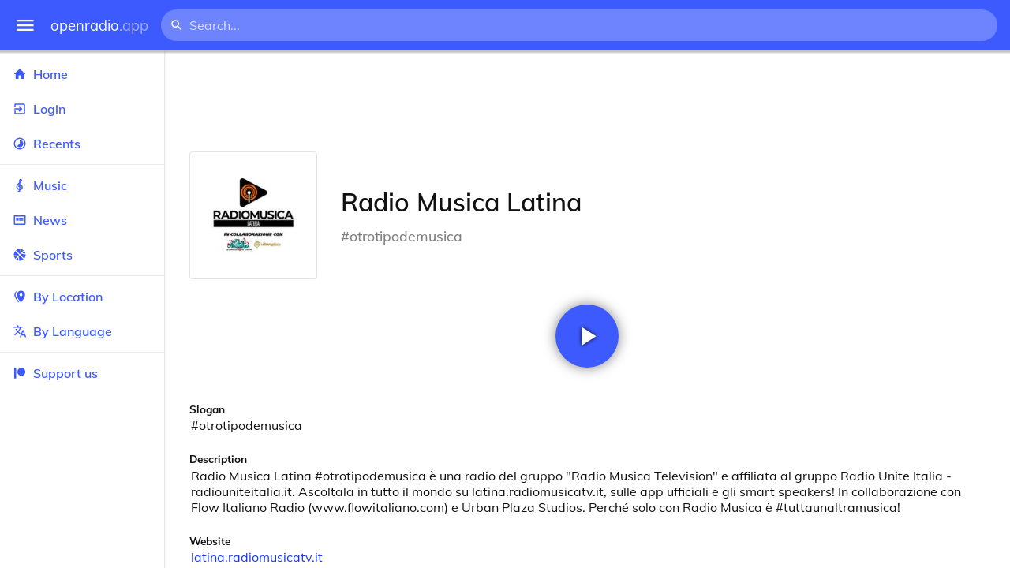

--- FILE ---
content_type: text/html
request_url: https://openradio.app/station/radio-musica-latina-17q0hjob
body_size: 12431
content:
<!DOCTYPE html>
<html lang="en">
<head>
	<meta charset="utf-8" />
	<meta name="viewport" content="width=device-width, initial-scale=1" />
	<meta name="theme-color" content="#333333">

	<link rel="icon" type="image/png" href="/static/icons/v2/favicon-32x32.png">
	<link rel="manifest" href="/manifest.json" crossorigin="use-credentials">

	<link rel="apple-touch-icon" sizes="57x57" href="/static/icons/v2/apple-icon-57x57.png">
	<link rel="apple-touch-icon" sizes="60x60" href="/static/icons/v2/apple-icon-60x60.png">
	<link rel="apple-touch-icon" sizes="72x72" href="/static/icons/v2/apple-icon-72x72.png">
	<link rel="apple-touch-icon" sizes="76x76" href="/static/icons/v2/apple-icon-76x76.png">
	<link rel="apple-touch-icon" sizes="114x114" href="/static/icons/v2/apple-icon-114x114.png">
	<link rel="apple-touch-icon" sizes="120x120" href="/static/icons/v2/apple-icon-120x120.png">
	<link rel="apple-touch-icon" sizes="144x144" href="/static/icons/v2/apple-icon-144x144.png">
	<link rel="apple-touch-icon" sizes="152x152" href="/static/icons/v2/apple-icon-152x152.png">
	<link rel="apple-touch-icon" sizes="180x180" href="/static/icons/v2/apple-icon-180x180.png">
	<link rel="icon" type="image/png" sizes="512x512" href="/static/icons/v2/android-icon-512x512.png">
	<link rel="icon" type="image/png" sizes="256x256" href="/static/icons/v2/android-icon-256x256.png">
	<link rel="icon" type="image/png" sizes="192x192" href="/static/icons/v2/android-icon-192x192.png">
	<link rel="icon" type="image/png" sizes="96x96" href="/static/icons/v2/favicon-96x96.png">
	<link rel="icon" type="image/png" sizes="32x32" href="/static/icons/v2/favicon-32x32.png">
	<link rel="icon" type="image/png" sizes="16x16" href="/static/icons/v2/favicon-16x16.png">
	<meta name="msapplication-TileImage" content="/static/icons/v2/ms-icon-144x144.png">
	<meta name="msapplication-TileColor" content="#ffffff">
	<meta name="theme-color" content="#3D5AFE">

	<title>Radio Musica Latina | Milan, Lombardy, Italy</title><link rel="alternate" hreflang="af" href="https://openradio.app/station/radio-musica-latina-17q0hjob?lang=af" data-svelte="svelte-raufas"><link rel="alternate" hreflang="am" href="https://openradio.app/station/radio-musica-latina-17q0hjob?lang=am" data-svelte="svelte-raufas"><link rel="alternate" hreflang="ar" href="https://openradio.app/station/radio-musica-latina-17q0hjob?lang=ar" data-svelte="svelte-raufas"><link rel="alternate" hreflang="az" href="https://openradio.app/station/radio-musica-latina-17q0hjob?lang=az" data-svelte="svelte-raufas"><link rel="alternate" hreflang="be" href="https://openradio.app/station/radio-musica-latina-17q0hjob?lang=be" data-svelte="svelte-raufas"><link rel="alternate" hreflang="bg" href="https://openradio.app/station/radio-musica-latina-17q0hjob?lang=bg" data-svelte="svelte-raufas"><link rel="alternate" hreflang="bn" href="https://openradio.app/station/radio-musica-latina-17q0hjob?lang=bn" data-svelte="svelte-raufas"><link rel="alternate" hreflang="bs" href="https://openradio.app/station/radio-musica-latina-17q0hjob?lang=bs" data-svelte="svelte-raufas"><link rel="alternate" hreflang="ca" href="https://openradio.app/station/radio-musica-latina-17q0hjob?lang=ca" data-svelte="svelte-raufas"><link rel="alternate" hreflang="ceb" href="https://openradio.app/station/radio-musica-latina-17q0hjob?lang=ceb" data-svelte="svelte-raufas"><link rel="alternate" hreflang="co" href="https://openradio.app/station/radio-musica-latina-17q0hjob?lang=co" data-svelte="svelte-raufas"><link rel="alternate" hreflang="cs" href="https://openradio.app/station/radio-musica-latina-17q0hjob?lang=cs" data-svelte="svelte-raufas"><link rel="alternate" hreflang="cy" href="https://openradio.app/station/radio-musica-latina-17q0hjob?lang=cy" data-svelte="svelte-raufas"><link rel="alternate" hreflang="da" href="https://openradio.app/station/radio-musica-latina-17q0hjob?lang=da" data-svelte="svelte-raufas"><link rel="alternate" hreflang="de" href="https://openradio.app/station/radio-musica-latina-17q0hjob?lang=de" data-svelte="svelte-raufas"><link rel="alternate" hreflang="el" href="https://openradio.app/station/radio-musica-latina-17q0hjob?lang=el" data-svelte="svelte-raufas"><link rel="alternate" hreflang="en" href="https://openradio.app/station/radio-musica-latina-17q0hjob?lang=en" data-svelte="svelte-raufas"><link rel="alternate" hreflang="eo" href="https://openradio.app/station/radio-musica-latina-17q0hjob?lang=eo" data-svelte="svelte-raufas"><link rel="alternate" hreflang="es" href="https://openradio.app/station/radio-musica-latina-17q0hjob?lang=es" data-svelte="svelte-raufas"><link rel="alternate" hreflang="et" href="https://openradio.app/station/radio-musica-latina-17q0hjob?lang=et" data-svelte="svelte-raufas"><link rel="alternate" hreflang="eu" href="https://openradio.app/station/radio-musica-latina-17q0hjob?lang=eu" data-svelte="svelte-raufas"><link rel="alternate" hreflang="fa" href="https://openradio.app/station/radio-musica-latina-17q0hjob?lang=fa" data-svelte="svelte-raufas"><link rel="alternate" hreflang="fi" href="https://openradio.app/station/radio-musica-latina-17q0hjob?lang=fi" data-svelte="svelte-raufas"><link rel="alternate" hreflang="fr" href="https://openradio.app/station/radio-musica-latina-17q0hjob?lang=fr" data-svelte="svelte-raufas"><link rel="alternate" hreflang="fy" href="https://openradio.app/station/radio-musica-latina-17q0hjob?lang=fy" data-svelte="svelte-raufas"><link rel="alternate" hreflang="ga" href="https://openradio.app/station/radio-musica-latina-17q0hjob?lang=ga" data-svelte="svelte-raufas"><link rel="alternate" hreflang="gd" href="https://openradio.app/station/radio-musica-latina-17q0hjob?lang=gd" data-svelte="svelte-raufas"><link rel="alternate" hreflang="gl" href="https://openradio.app/station/radio-musica-latina-17q0hjob?lang=gl" data-svelte="svelte-raufas"><link rel="alternate" hreflang="gu" href="https://openradio.app/station/radio-musica-latina-17q0hjob?lang=gu" data-svelte="svelte-raufas"><link rel="alternate" hreflang="ha" href="https://openradio.app/station/radio-musica-latina-17q0hjob?lang=ha" data-svelte="svelte-raufas"><link rel="alternate" hreflang="haw" href="https://openradio.app/station/radio-musica-latina-17q0hjob?lang=haw" data-svelte="svelte-raufas"><link rel="alternate" hreflang="he" href="https://openradio.app/station/radio-musica-latina-17q0hjob?lang=he" data-svelte="svelte-raufas"><link rel="alternate" hreflang="hi" href="https://openradio.app/station/radio-musica-latina-17q0hjob?lang=hi" data-svelte="svelte-raufas"><link rel="alternate" hreflang="hmn" href="https://openradio.app/station/radio-musica-latina-17q0hjob?lang=hmn" data-svelte="svelte-raufas"><link rel="alternate" hreflang="hr" href="https://openradio.app/station/radio-musica-latina-17q0hjob?lang=hr" data-svelte="svelte-raufas"><link rel="alternate" hreflang="ht" href="https://openradio.app/station/radio-musica-latina-17q0hjob?lang=ht" data-svelte="svelte-raufas"><link rel="alternate" hreflang="hu" href="https://openradio.app/station/radio-musica-latina-17q0hjob?lang=hu" data-svelte="svelte-raufas"><link rel="alternate" hreflang="hy" href="https://openradio.app/station/radio-musica-latina-17q0hjob?lang=hy" data-svelte="svelte-raufas"><link rel="alternate" hreflang="id" href="https://openradio.app/station/radio-musica-latina-17q0hjob?lang=id" data-svelte="svelte-raufas"><link rel="alternate" hreflang="ig" href="https://openradio.app/station/radio-musica-latina-17q0hjob?lang=ig" data-svelte="svelte-raufas"><link rel="alternate" hreflang="is" href="https://openradio.app/station/radio-musica-latina-17q0hjob?lang=is" data-svelte="svelte-raufas"><link rel="alternate" hreflang="it" href="https://openradio.app/station/radio-musica-latina-17q0hjob?lang=it" data-svelte="svelte-raufas"><link rel="alternate" hreflang="iw" href="https://openradio.app/station/radio-musica-latina-17q0hjob?lang=iw" data-svelte="svelte-raufas"><link rel="alternate" hreflang="ja" href="https://openradio.app/station/radio-musica-latina-17q0hjob?lang=ja" data-svelte="svelte-raufas"><link rel="alternate" hreflang="jw" href="https://openradio.app/station/radio-musica-latina-17q0hjob?lang=jw" data-svelte="svelte-raufas"><link rel="alternate" hreflang="ka" href="https://openradio.app/station/radio-musica-latina-17q0hjob?lang=ka" data-svelte="svelte-raufas"><link rel="alternate" hreflang="kk" href="https://openradio.app/station/radio-musica-latina-17q0hjob?lang=kk" data-svelte="svelte-raufas"><link rel="alternate" hreflang="km" href="https://openradio.app/station/radio-musica-latina-17q0hjob?lang=km" data-svelte="svelte-raufas"><link rel="alternate" hreflang="kn" href="https://openradio.app/station/radio-musica-latina-17q0hjob?lang=kn" data-svelte="svelte-raufas"><link rel="alternate" hreflang="ko" href="https://openradio.app/station/radio-musica-latina-17q0hjob?lang=ko" data-svelte="svelte-raufas"><link rel="alternate" hreflang="ku" href="https://openradio.app/station/radio-musica-latina-17q0hjob?lang=ku" data-svelte="svelte-raufas"><link rel="alternate" hreflang="ky" href="https://openradio.app/station/radio-musica-latina-17q0hjob?lang=ky" data-svelte="svelte-raufas"><link rel="alternate" hreflang="la" href="https://openradio.app/station/radio-musica-latina-17q0hjob?lang=la" data-svelte="svelte-raufas"><link rel="alternate" hreflang="lb" href="https://openradio.app/station/radio-musica-latina-17q0hjob?lang=lb" data-svelte="svelte-raufas"><link rel="alternate" hreflang="lo" href="https://openradio.app/station/radio-musica-latina-17q0hjob?lang=lo" data-svelte="svelte-raufas"><link rel="alternate" hreflang="lt" href="https://openradio.app/station/radio-musica-latina-17q0hjob?lang=lt" data-svelte="svelte-raufas"><link rel="alternate" hreflang="lv" href="https://openradio.app/station/radio-musica-latina-17q0hjob?lang=lv" data-svelte="svelte-raufas"><link rel="alternate" hreflang="mg" href="https://openradio.app/station/radio-musica-latina-17q0hjob?lang=mg" data-svelte="svelte-raufas"><link rel="alternate" hreflang="mi" href="https://openradio.app/station/radio-musica-latina-17q0hjob?lang=mi" data-svelte="svelte-raufas"><link rel="alternate" hreflang="mk" href="https://openradio.app/station/radio-musica-latina-17q0hjob?lang=mk" data-svelte="svelte-raufas"><link rel="alternate" hreflang="ml" href="https://openradio.app/station/radio-musica-latina-17q0hjob?lang=ml" data-svelte="svelte-raufas"><link rel="alternate" hreflang="mn" href="https://openradio.app/station/radio-musica-latina-17q0hjob?lang=mn" data-svelte="svelte-raufas"><link rel="alternate" hreflang="mr" href="https://openradio.app/station/radio-musica-latina-17q0hjob?lang=mr" data-svelte="svelte-raufas"><link rel="alternate" hreflang="ms" href="https://openradio.app/station/radio-musica-latina-17q0hjob?lang=ms" data-svelte="svelte-raufas"><link rel="alternate" hreflang="mt" href="https://openradio.app/station/radio-musica-latina-17q0hjob?lang=mt" data-svelte="svelte-raufas"><link rel="alternate" hreflang="my" href="https://openradio.app/station/radio-musica-latina-17q0hjob?lang=my" data-svelte="svelte-raufas"><link rel="alternate" hreflang="ne" href="https://openradio.app/station/radio-musica-latina-17q0hjob?lang=ne" data-svelte="svelte-raufas"><link rel="alternate" hreflang="nl" href="https://openradio.app/station/radio-musica-latina-17q0hjob?lang=nl" data-svelte="svelte-raufas"><link rel="alternate" hreflang="no" href="https://openradio.app/station/radio-musica-latina-17q0hjob?lang=no" data-svelte="svelte-raufas"><link rel="alternate" hreflang="ny" href="https://openradio.app/station/radio-musica-latina-17q0hjob?lang=ny" data-svelte="svelte-raufas"><link rel="alternate" hreflang="or" href="https://openradio.app/station/radio-musica-latina-17q0hjob?lang=or" data-svelte="svelte-raufas"><link rel="alternate" hreflang="pa" href="https://openradio.app/station/radio-musica-latina-17q0hjob?lang=pa" data-svelte="svelte-raufas"><link rel="alternate" hreflang="pl" href="https://openradio.app/station/radio-musica-latina-17q0hjob?lang=pl" data-svelte="svelte-raufas"><link rel="alternate" hreflang="ps" href="https://openradio.app/station/radio-musica-latina-17q0hjob?lang=ps" data-svelte="svelte-raufas"><link rel="alternate" hreflang="pt" href="https://openradio.app/station/radio-musica-latina-17q0hjob?lang=pt" data-svelte="svelte-raufas"><link rel="alternate" hreflang="ro" href="https://openradio.app/station/radio-musica-latina-17q0hjob?lang=ro" data-svelte="svelte-raufas"><link rel="alternate" hreflang="ru" href="https://openradio.app/station/radio-musica-latina-17q0hjob?lang=ru" data-svelte="svelte-raufas"><link rel="alternate" hreflang="rw" href="https://openradio.app/station/radio-musica-latina-17q0hjob?lang=rw" data-svelte="svelte-raufas"><link rel="alternate" hreflang="sd" href="https://openradio.app/station/radio-musica-latina-17q0hjob?lang=sd" data-svelte="svelte-raufas"><link rel="alternate" hreflang="si" href="https://openradio.app/station/radio-musica-latina-17q0hjob?lang=si" data-svelte="svelte-raufas"><link rel="alternate" hreflang="sk" href="https://openradio.app/station/radio-musica-latina-17q0hjob?lang=sk" data-svelte="svelte-raufas"><link rel="alternate" hreflang="sl" href="https://openradio.app/station/radio-musica-latina-17q0hjob?lang=sl" data-svelte="svelte-raufas"><link rel="alternate" hreflang="sm" href="https://openradio.app/station/radio-musica-latina-17q0hjob?lang=sm" data-svelte="svelte-raufas"><link rel="alternate" hreflang="sn" href="https://openradio.app/station/radio-musica-latina-17q0hjob?lang=sn" data-svelte="svelte-raufas"><link rel="alternate" hreflang="so" href="https://openradio.app/station/radio-musica-latina-17q0hjob?lang=so" data-svelte="svelte-raufas"><link rel="alternate" hreflang="sq" href="https://openradio.app/station/radio-musica-latina-17q0hjob?lang=sq" data-svelte="svelte-raufas"><link rel="alternate" hreflang="sr" href="https://openradio.app/station/radio-musica-latina-17q0hjob?lang=sr" data-svelte="svelte-raufas"><link rel="alternate" hreflang="st" href="https://openradio.app/station/radio-musica-latina-17q0hjob?lang=st" data-svelte="svelte-raufas"><link rel="alternate" hreflang="su" href="https://openradio.app/station/radio-musica-latina-17q0hjob?lang=su" data-svelte="svelte-raufas"><link rel="alternate" hreflang="sv" href="https://openradio.app/station/radio-musica-latina-17q0hjob?lang=sv" data-svelte="svelte-raufas"><link rel="alternate" hreflang="sw" href="https://openradio.app/station/radio-musica-latina-17q0hjob?lang=sw" data-svelte="svelte-raufas"><link rel="alternate" hreflang="ta" href="https://openradio.app/station/radio-musica-latina-17q0hjob?lang=ta" data-svelte="svelte-raufas"><link rel="alternate" hreflang="te" href="https://openradio.app/station/radio-musica-latina-17q0hjob?lang=te" data-svelte="svelte-raufas"><link rel="alternate" hreflang="tg" href="https://openradio.app/station/radio-musica-latina-17q0hjob?lang=tg" data-svelte="svelte-raufas"><link rel="alternate" hreflang="th" href="https://openradio.app/station/radio-musica-latina-17q0hjob?lang=th" data-svelte="svelte-raufas"><link rel="alternate" hreflang="tk" href="https://openradio.app/station/radio-musica-latina-17q0hjob?lang=tk" data-svelte="svelte-raufas"><link rel="alternate" hreflang="tl" href="https://openradio.app/station/radio-musica-latina-17q0hjob?lang=tl" data-svelte="svelte-raufas"><link rel="alternate" hreflang="tr" href="https://openradio.app/station/radio-musica-latina-17q0hjob?lang=tr" data-svelte="svelte-raufas"><link rel="alternate" hreflang="tt" href="https://openradio.app/station/radio-musica-latina-17q0hjob?lang=tt" data-svelte="svelte-raufas"><link rel="alternate" hreflang="ug" href="https://openradio.app/station/radio-musica-latina-17q0hjob?lang=ug" data-svelte="svelte-raufas"><link rel="alternate" hreflang="uk" href="https://openradio.app/station/radio-musica-latina-17q0hjob?lang=uk" data-svelte="svelte-raufas"><link rel="alternate" hreflang="ur" href="https://openradio.app/station/radio-musica-latina-17q0hjob?lang=ur" data-svelte="svelte-raufas"><link rel="alternate" hreflang="uz" href="https://openradio.app/station/radio-musica-latina-17q0hjob?lang=uz" data-svelte="svelte-raufas"><link rel="alternate" hreflang="vi" href="https://openradio.app/station/radio-musica-latina-17q0hjob?lang=vi" data-svelte="svelte-raufas"><link rel="alternate" hreflang="xh" href="https://openradio.app/station/radio-musica-latina-17q0hjob?lang=xh" data-svelte="svelte-raufas"><link rel="alternate" hreflang="yi" href="https://openradio.app/station/radio-musica-latina-17q0hjob?lang=yi" data-svelte="svelte-raufas"><link rel="alternate" hreflang="yo" href="https://openradio.app/station/radio-musica-latina-17q0hjob?lang=yo" data-svelte="svelte-raufas"><link rel="alternate" hreflang="zh" href="https://openradio.app/station/radio-musica-latina-17q0hjob?lang=zh" data-svelte="svelte-raufas"><link rel="alternate" hreflang="zh-cn" href="https://openradio.app/station/radio-musica-latina-17q0hjob?lang=zh-cn" data-svelte="svelte-raufas"><link rel="alternate" hreflang="zh-tw" href="https://openradio.app/station/radio-musica-latina-17q0hjob?lang=zh-tw" data-svelte="svelte-raufas"><link rel="alternate" hreflang="zu" href="https://openradio.app/station/radio-musica-latina-17q0hjob?lang=zu" data-svelte="svelte-raufas">
    <link rel="alternate" hreflang="x-default" href="https://openradio.app/station/radio-musica-latina-17q0hjob" data-svelte="svelte-raufas"><meta property="og:title" content="Radio Musica Latina | Milan, Lombardy, Italy" data-svelte="svelte-19ogf7j"><meta name="description" content="Radio Musica Latina. Radio Musica Latina #otrotipodemusica è una radio del gruppo &quot;Radio Musica Television&quot; e affiliata al gruppo Radio Unite" data-svelte="svelte-19ogf7j"><meta property="og:description" content="Radio Musica Latina. Radio Musica Latina #otrotipodemusica è una radio del gruppo &quot;Radio Musica Television&quot; e affiliata al gruppo Radio Unite" data-svelte="svelte-19ogf7j"><meta property="og:image" content="/img/200/es7s2i6b.jpg" data-svelte="svelte-19ogf7j"><meta property="og:site_name" content="Openradio.app" data-svelte="svelte-19ogf7j">
	<link rel="stylesheet" href="/_app/immutable/assets/pages/__layout.svelte-822fb870.css">
	<link rel="stylesheet" href="/_app/immutable/assets/Rip-72c760a6.css">
	<link rel="stylesheet" href="/_app/immutable/assets/CircularProgress-08fca7fa.css">
	<link rel="stylesheet" href="/_app/immutable/assets/Image-7bbf8417.css">
	<link rel="stylesheet" href="/_app/immutable/assets/pages/station/_station_/index.svelte-0c96eb5a.css">
	<link rel="stylesheet" href="/_app/immutable/assets/Page-d3875e4d.css">
	<link rel="modulepreload" href="/_app/immutable/start-fffe9b5e.js">
	<link rel="modulepreload" href="/_app/immutable/chunks/index-5db5f925.js">
	<link rel="modulepreload" href="/_app/immutable/chunks/index-af12275a.js">
	<link rel="modulepreload" href="/_app/immutable/chunks/preload-helper-60cab3ee.js">
	<link rel="modulepreload" href="/_app/immutable/chunks/singletons-d1fb5791.js">
	<link rel="modulepreload" href="/_app/immutable/pages/__layout.svelte-464dbfd8.js">
	<link rel="modulepreload" href="/_app/immutable/chunks/stores-e96c909e.js">
	<link rel="modulepreload" href="/_app/immutable/chunks/Rip-3ef3e46d.js">
	<link rel="modulepreload" href="/_app/immutable/chunks/navigation-3f1ea447.js">
	<link rel="modulepreload" href="/_app/immutable/chunks/index-aeccb072.js">
	<link rel="modulepreload" href="/_app/immutable/chunks/Close-c2320cd8.js">
	<link rel="modulepreload" href="/_app/immutable/chunks/CircularProgress-85fc68db.js">
	<link rel="modulepreload" href="/_app/immutable/chunks/actions-ab4877e5.js">
	<link rel="modulepreload" href="/_app/immutable/chunks/Alert-47a49d17.js">
	<link rel="modulepreload" href="/_app/immutable/chunks/global-f9441cf1.js">
	<link rel="modulepreload" href="/_app/immutable/chunks/Image-8aae9abb.js">
	<link rel="modulepreload" href="/_app/immutable/pages/station/_station_/index.svelte-28b38bd0.js">
	<link rel="modulepreload" href="/_app/immutable/chunks/load-d463ed76.js">
	<link rel="modulepreload" href="/_app/immutable/chunks/Page-b8d848b0.js">
			<script>
		if ('serviceWorker' in navigator) {
			addEventListener('load', () => {
				navigator.serviceWorker.register('/service-worker.js');
			});
		}
	</script>
</head>

<body>
	<div id="sapper">




<div class="dashboard svelte-15z4gmx"><div class="top svelte-1aa7vld"><div class="menu hide-narrow ripple-light svelte-1aa7vld"><svg width="1em" height="1em" viewBox="0 0 24 24"><path d="M3,6H21V8H3V6M3,11H21V13H3V11M3,16H21V18H3V16Z" fill="currentColor"></path></svg>
    <div class="ripple svelte-po4fcb"></div></div>
  <div class="menu hide-wide ripple-light svelte-1aa7vld"><svg width="1em" height="1em" viewBox="0 0 24 24"><path d="M3,6H21V8H3V6M3,11H21V13H3V11M3,16H21V18H3V16Z" fill="currentColor"></path></svg>
    <div class="ripple svelte-po4fcb"></div></div>

  <a href="/" class="na logo svelte-1aa7vld">openradio<span class="light svelte-1aa7vld">.app</span></a>

  <form class="search-form hide-narrow svelte-1aa7vld" action="/search"><div class="search-icon svelte-1aa7vld"><svg width="1em" height="1em" viewBox="0 0 24 24"><path d="M9.5,3A6.5,6.5 0 0,1 16,9.5C16,11.11 15.41,12.59 14.44,13.73L14.71,14H15.5L20.5,19L19,20.5L14,15.5V14.71L13.73,14.44C12.59,15.41 11.11,16 9.5,16A6.5,6.5 0 0,1 3,9.5A6.5,6.5 0 0,1 9.5,3M9.5,5C7,5 5,7 5,9.5C5,12 7,14 9.5,14C12,14 14,12 14,9.5C14,7 12,5 9.5,5Z" fill="currentColor"></path></svg></div>
    <input class="search search-wide svelte-1aa7vld" name="q" autocomplete="off" type="search" spellcheck="false" placeholder="Search..."></form>

  <div class="open-narrow-search hide-wide ripple-light svelte-1aa7vld"><svg width="1em" height="1em" viewBox="0 0 24 24"><path d="M9.5,3A6.5,6.5 0 0,1 16,9.5C16,11.11 15.41,12.59 14.44,13.73L14.71,14H15.5L20.5,19L19,20.5L14,15.5V14.71L13.73,14.44C12.59,15.41 11.11,16 9.5,16A6.5,6.5 0 0,1 3,9.5A6.5,6.5 0 0,1 9.5,3M9.5,5C7,5 5,7 5,9.5C5,12 7,14 9.5,14C12,14 14,12 14,9.5C14,7 12,5 9.5,5Z" fill="currentColor"></path></svg>
    <div class="ripple svelte-po4fcb"></div></div>

  
  
  
  </div>
  <div class="bottom svelte-15z4gmx">

<div class="drawer elev1 svelte-13f04cg desktop-open"><div class="top hide-wide svelte-13f04cg"><div class="menu ripple-dark svelte-13f04cg"><svg width="1em" height="1em" viewBox="0 0 24 24"><path d="M3,6H21V8H3V6M3,11H21V13H3V11M3,16H21V18H3V16Z" fill="currentColor"></path></svg>
      <div class="ripple svelte-po4fcb"></div></div>
    <div class="logo svelte-13f04cg">openradio<span class="light svelte-13f04cg">.app</span></div></div>

  <div class="content svelte-13f04cg"><a class="na by svelte-13f04cg" href="/"><span class="icon svelte-13f04cg"><svg width="1em" height="1em" viewBox="0 0 24 24"><path d="M10,20V14H14V20H19V12H22L12,3L2,12H5V20H10Z" fill="currentColor"></path></svg></span>
      Home
      <div class="ripple svelte-po4fcb"></div></a>

    <a class="na by svelte-13f04cg" href="/login"><span class="icon svelte-13f04cg"><svg width="1em" height="1em" viewBox="0 0 24 24"><path d="M19,3H5C3.89,3 3,3.89 3,5V9H5V5H19V19H5V15H3V19A2,2 0 0,0 5,21H19A2,2 0 0,0 21,19V5C21,3.89 20.1,3 19,3M10.08,15.58L11.5,17L16.5,12L11.5,7L10.08,8.41L12.67,11H3V13H12.67L10.08,15.58Z" fill="currentColor"></path></svg></span>
        Login
        <div class="ripple svelte-po4fcb"></div></a>

    <a class="na by svelte-13f04cg" href="/recents"><span class="icon svelte-13f04cg"><svg width="1em" height="1em" viewBox="0 0 24 24"><path d="M12,20A8,8 0 0,1 4,12A8,8 0 0,1 12,4A8,8 0 0,1 20,12A8,8 0 0,1 12,20M12,2A10,10 0 0,0 2,12A10,10 0 0,0 12,22A10,10 0 0,0 22,12A10,10 0 0,0 12,2M16.24,7.76C15.07,6.58 13.53,6 12,6V12L7.76,16.24C10.1,18.58 13.9,18.58 16.24,16.24C18.59,13.9 18.59,10.1 16.24,7.76Z" fill="currentColor"></path></svg></span>
      Recents
      <div class="ripple svelte-po4fcb"></div></a>

    <span class="sep svelte-13f04cg"></span>

    <a class="na by svelte-13f04cg" href="/music"><span class="icon svelte-13f04cg"><svg width="1em" height="1em" viewBox="0 0 24 24"><path d="M13 11V7.5L15.2 5.29C16 4.5 16.15 3.24 15.59 2.26C15.14 1.47 14.32 1 13.45 1C13.24 1 13 1.03 12.81 1.09C11.73 1.38 11 2.38 11 3.5V6.74L7.86 9.91C6.2 11.6 5.7 14.13 6.61 16.34C7.38 18.24 9.06 19.55 11 19.89V20.5C11 20.76 10.77 21 10.5 21H9V23H10.5C11.85 23 13 21.89 13 20.5V20C15.03 20 17.16 18.08 17.16 15.25C17.16 12.95 15.24 11 13 11M13 3.5C13 3.27 13.11 3.09 13.32 3.03C13.54 2.97 13.77 3.06 13.88 3.26C14 3.46 13.96 3.71 13.8 3.87L13 4.73V3.5M11 11.5C10.03 12.14 9.3 13.24 9.04 14.26L11 14.78V17.83C9.87 17.53 8.9 16.71 8.43 15.57C7.84 14.11 8.16 12.45 9.26 11.33L11 9.5V11.5M13 18V12.94C14.17 12.94 15.18 14.04 15.18 15.25C15.18 17 13.91 18 13 18Z" fill="currentColor"></path></svg></span>
      Music
      <div class="ripple svelte-po4fcb"></div></a>

    

    <a class="na by svelte-13f04cg" href="/news"><span class="icon svelte-13f04cg"><svg width="1em" height="1em" viewBox="0 0 24 24"><path d="M20 6V18H4V6H20M22 4H2V18C2 18 2 20 4 20H20C20 20 22 20 22 18V4M10 13H6V8H10V13M18 13H11V11H18V13M18 10H11V8H18V10Z" fill="currentColor"></path></svg></span>
      News
      <div class="ripple svelte-po4fcb"></div></a>

    <a class="na by svelte-13f04cg" href="/sports"><span class="icon svelte-13f04cg"><svg width="1em" height="1em" viewBox="0 0 24 24"><path d="M2.34,14.63C2.94,14.41 3.56,14.3 4.22,14.3C5.56,14.3 6.73,14.72 7.73,15.56L4.59,18.7C3.53,17.5 2.78,16.13 2.34,14.63M15.56,9.8C17.53,11.27 19.66,11.63 21.94,10.88C21.97,11.09 22,11.47 22,12C22,13.03 21.75,14.18 21.28,15.45C20.81,16.71 20.23,17.73 19.55,18.5L13.22,12.19L15.56,9.8M8.77,16.64C9.83,18.17 10.05,19.84 9.42,21.66C8,21.25 6.73,20.61 5.67,19.73L8.77,16.64M12.19,13.22L18.5,19.55C16.33,21.45 13.78,22.25 10.88,21.94C11.09,21.28 11.2,20.56 11.2,19.78C11.2,19.16 11.06,18.43 10.78,17.6C10.5,16.77 10.17,16.09 9.8,15.56L12.19,13.22M8.81,14.5C7.88,13.67 6.8,13.15 5.58,12.91C4.36,12.68 3.19,12.75 2.06,13.13C2.03,12.91 2,12.53 2,12C2,10.97 2.25,9.82 2.72,8.55C3.19,7.29 3.77,6.27 4.45,5.5L11.11,12.19L8.81,14.5M15.56,7.73C14.22,6.08 13.91,4.28 14.63,2.34C15.25,2.5 15.96,2.8 16.76,3.26C17.55,3.71 18.2,4.16 18.7,4.59L15.56,7.73M21.66,9.38C21.06,9.59 20.44,9.7 19.78,9.7C18.69,9.7 17.64,9.38 16.64,8.72L19.73,5.67C20.61,6.77 21.25,8 21.66,9.38M12.19,11.11L5.5,4.45C7.67,2.55 10.22,1.75 13.13,2.06C12.91,2.72 12.8,3.44 12.8,4.22C12.8,4.94 12.96,5.75 13.29,6.66C13.62,7.56 14,8.28 14.5,8.81L12.19,11.11Z" fill="currentColor"></path></svg></span>
      Sports
      <div class="ripple svelte-po4fcb"></div></a>

    <span class="sep svelte-13f04cg"></span>

    <a class="na by svelte-13f04cg" href="/by-location"><span class="icon svelte-13f04cg"><svg width="1em" height="1em" viewBox="0 0 24 24"><path d="M14,11.5A2.5,2.5 0 0,0 16.5,9A2.5,2.5 0 0,0 14,6.5A2.5,2.5 0 0,0 11.5,9A2.5,2.5 0 0,0 14,11.5M14,2C17.86,2 21,5.13 21,9C21,14.25 14,22 14,22C14,22 7,14.25 7,9A7,7 0 0,1 14,2M5,9C5,13.5 10.08,19.66 11,20.81L10,22C10,22 3,14.25 3,9C3,5.83 5.11,3.15 8,2.29C6.16,3.94 5,6.33 5,9Z" fill="currentColor"></path></svg></span>
      By Location
      <div class="ripple svelte-po4fcb"></div></a>

    <a class="na by svelte-13f04cg" href="/by-language"><span class="icon svelte-13f04cg"><svg width="1em" height="1em" viewBox="0 0 24 24"><path d="M12.87,15.07L10.33,12.56L10.36,12.53C12.1,10.59 13.34,8.36 14.07,6H17V4H10V2H8V4H1V6H12.17C11.5,7.92 10.44,9.75 9,11.35C8.07,10.32 7.3,9.19 6.69,8H4.69C5.42,9.63 6.42,11.17 7.67,12.56L2.58,17.58L4,19L9,14L12.11,17.11L12.87,15.07M18.5,10H16.5L12,22H14L15.12,19H19.87L21,22H23L18.5,10M15.88,17L17.5,12.67L19.12,17H15.88Z" fill="currentColor"></path></svg></span>
      By Language
      <div class="ripple svelte-po4fcb"></div></a>


    
      <span class="sep svelte-13f04cg"></span>
  
      <a class="na by svelte-13f04cg" rel="external nofollow noopener" target="_system" href="https://patreon.com/openradioapp"><span class="icon svelte-13f04cg"><svg width="1em" height="1em" viewBox="0 0 24 24"><path d="M14.73,3C18.45,3 21.47,6.03 21.47,9.76C21.47,13.47 18.45,16.5 14.73,16.5C11,16.5 7.97,13.47 7.97,9.76C7.97,6.03 11,3 14.73,3M2.7,21V3H6V21H2.7Z" fill="currentColor"></path></svg></span>
        Support us</a>

    <div class="space svelte-13f04cg"></div>

    </div></div>
    <main class="scrollview svelte-15z4gmx">

<div class="page svelte-1ib2rt5">

  <div class="station svelte-1scfk2m"><div class="ad top-sponsored-header svelte-1scfk2m"><ins class="adsbygoogle" style="display: block; width: 100%; height: 100%" data-ad-client="ca-pub-3953189150459080" data-ad-slot="8621983639"></ins></div>
      
    <div class="head svelte-1scfk2m"><div class="txt svelte-1scfk2m"><h1 class="svelte-1scfk2m">Radio Musica Latina</h1>
        <p class="subtitle svelte-1scfk2m">#otrotipodemusica</p></div>
      <div class="img svelte-1scfk2m"><div class="img svelte-1sbop0m" style="background-image: url(/img/200/es7s2i6b.jpg)"></div></div></div>
    <div class="playline svelte-1scfk2m"><div class="play ripple-light svelte-1scfk2m"><svg width="1em" height="1em" viewBox="0 0 24 24"><path d="M8,5.14V19.14L19,12.14L8,5.14Z" fill="currentColor"></path></svg>
        <div class="ripple svelte-po4fcb"></div></div></div>

    
 
    <div class="data svelte-1scfk2m"><div class="data-label svelte-1scfk2m">Slogan</div>
        <div class="data-value svelte-1scfk2m">#otrotipodemusica</div></div>

    <div class="data svelte-1scfk2m"><div class="data-label svelte-1scfk2m">Description</div>
        <div class="data-value desc svelte-1scfk2m">Radio Musica Latina #otrotipodemusica è una radio del gruppo &quot;Radio Musica Television&quot; e affiliata al gruppo Radio Unite Italia - radiouniteitalia.it. Ascoltala in tutto il mondo su latina.radiomusicatv.it, sulle app ufficiali e gli smart speakers! In collaborazione con Flow Italiano Radio (www.flowitaliano.com) e Urban Plaza Studios. Perché solo con Radio Musica è #tuttaunaltramusica!</div></div>

    <div class="data svelte-1scfk2m"><div class="data-label svelte-1scfk2m">Website</div>
        <div class="data-value svelte-1scfk2m"><a class="na svelte-1scfk2m" rel="noopener" target="_blank" href="http://latina.radiomusicatv.it">latina.radiomusicatv.it</a></div></div>

    <div class="data svelte-1scfk2m"><div class="data-label svelte-1scfk2m">Location</div>
      <div class="data-value svelte-1scfk2m"><a class="na svelte-1scfk2m" href="/by-location/europe/italy">Italy</a></div></div>

    <div class="data svelte-1scfk2m"><div class="data-label svelte-1scfk2m">Language</div>
      <div class="data-value svelte-1scfk2m"><a class="na svelte-1scfk2m" href="/by-language/it">Italian</a></div></div>

    

    

    

    

    <div class="data svelte-1scfk2m"><div class="data-label svelte-1scfk2m">Frequencies</div>
        <div class="data-value svelte-1scfk2m">FM 90.9
            <a class="na svelte-1scfk2m" href="/by-location/europe/italy/lombardy">Lombardy</a>,
            <a class="na svelte-1scfk2m" href="/by-location/europe/italy/lombardy/milan">Milan</a>
          </div></div>

    

    <div class="edit svelte-1scfk2m"><div class="edit-title svelte-1scfk2m">Have more info on this station?</div>
      <a class="na edit-btn ripple-light svelte-1scfk2m" href="/edit/station/17q0hjob"><span class="edit-icon svelte-1scfk2m"><svg width="1em" height="1em" viewBox="0 0 24 24"><path d="M12,2A10,10 0 0,0 2,12A10,10 0 0,0 12,22A10,10 0 0,0 22,12H20A8,8 0 0,1 12,20A8,8 0 0,1 4,12A8,8 0 0,1 12,4V2M18.78,3C18.61,3 18.43,3.07 18.3,3.2L17.08,4.41L19.58,6.91L20.8,5.7C21.06,5.44 21.06,5 20.8,4.75L19.25,3.2C19.12,3.07 18.95,3 18.78,3M16.37,5.12L9,12.5V15H11.5L18.87,7.62L16.37,5.12Z" fill="currentColor"></path></svg></span>
        Add info
        <div class="ripple svelte-po4fcb"></div></a></div></div>
  </div></main></div>
  </div>


		<script type="module" data-sveltekit-hydrate="1shwwhj">
		import { start } from "/_app/immutable/start-fffe9b5e.js";
		start({
			target: document.querySelector('[data-sveltekit-hydrate="1shwwhj"]').parentNode,
			paths: {"base":"","assets":""},
			session: (function(a,b,c,d,e,f,g,h,i,j,k,l,m,n){return {admin:b,account:b,lang:c,locale:{byLocation:"by Location",byLanguage:"by Language",Continents:"Continents",Countries:"Countries",Regions:"Regions",Cities:"Cities",Genres:"Genres",Talk:d,Music:"Music",News:e,Sports:f,Stations:"Stations",SupportUs:"Support us","Search...":"Search...",Search:"Search",Home:"Home",ByGenre:"By Genre",ByLocation:"By Location",ByLanguage:"By Language",Recents:"Recents",Website:"Website",Slogan:g,Location:"Location",Description:"Description",Language:"Language",Address:h,Email:"Email",Twitter:"Twitter",Facebook:"Facebook",Instagram:"Instagram",Youtube:"Youtube",Frequencies:"Frequencies",Programming:"Programming",Populars:"Populars",InTheWorld:"In the World",NoRecentsYet:"There's no recently used stations yet",NoSearchResults:"There's no results for this search",PopularsCountry:"Populars in {country}",PlayerNoSources:"There are no sources for this station",PlayerRetry:"There was an error loading the stream",Retry:"Retry","week.0":"Monday","week.1":"Tuesday","week.2":"Wednesday","week.3":"Thursday","week.4":"Friday","week.5":"Saturday","week.6":"Sunday",LiveInternetRadio:"{op} | Live internet radio, music, news and sports",LiveInternetRadioDesc:"Listen to music, news and sports free over the internet, free online radios from all over the world","StationTitle.WithCity":"{station.name} | {city}, {region}, {country}","StationTitle.WithRegion":"{station.name} | {region}, {country}","StationTitle.WithCountry":"{station.name} | {country}","StationDesc.WithDesc":"{station.name}. {description}","StationDesc.WithSlogan":"{station.name}. {station.slogan}","StationDesc.Standalone":"{station.name}. Listen live over the internet",MusicTitle:"Music | {op}",NewsTitle:"News | {op}",SportsTitle:"Sports | {op}",MusicDesc:"Free music radios from all over the world",NewsDesc:"Free news radios from all over the world",SportsDesc:"Free sports radios from all over the world",ByLocationTitle:"Por location | {op}",ByLocationDesc:"Search radio stations by location from all over the world",ContinentTitle:"{continent} | {op}",CountryTitle:"{country} | {op}",RegionTitle:"{region}, {country}",CityTitle:"{city}, {region}, {country}",ContinentDesc:"Radios from {continent} free over the internet. Live music, news and sports",CountryDesc:"Radios from {country} free over the internet. Live music, news and sports",RegionDesc:"Radios from {region}, {country} free over the internet. Live music, news and sports",CityDesc:"Radios from {city}, {region}, {country} free over the internet. Live music, news and sports",ByLanguageTitle:"By Language | {op}",ByLanguageDesc:"Search radio stations by language from all over the world",RecentsTitle:"Recents | {op}",RecentsDesc:"Recently used radio stations",AddStation:"Add station",UploadStation:"Upload station",SearchTitle:"{q}",SearchDesc:"{q} | Live radio stations",GenreTitle:"{genre} | {op}",GenreDesc:"{genre}. Free live radio stations",LangTitle:"{lang} | op",LangDesc:"Live radio stations in {lang}",HaveMoreInfo:"Have more info on this station?",AddInfo:"Add info",Send:"Send",GeneralInfo:"General info",ContactInfo:"Contact info","ContactInfo.Email":"E-mail","ContactInfo.Phone":"Phone","ContactInfo.Address":h,"ContactInfo.Website":"Website (full URL)","GeneralInfo.Name":"Name","GeneralInfo.Slogan":g,"GeneralInfo.Description":"Description (larger is better ;)",SocialNetworks:"Social networks",Continent:"Continent",Country:i,Region:"Region",City:"City",Frequency:"Frequency",Format:"Format",Remove:"Remove",Add:"Add",Image:"Image",Edit:"Edit",Upload:"Upload","Uploading...":"Uploading...",Apply:"Apply",Ups:"Oops!",E404:"This page doesn't exists anymore",E500:"We couldn't fetch the page, check your internet connection",BackToHome:"Go back to home",CVEmptyChange:"Updates must not be empty",CVIsRequired:"is required",CVShouldBeString:"should be a string",CVImageNotFound:"Cannot found image specified",CVMalformedFrecuencies:"Frecuencies are malformed",CVMalformedStreams:"Streams are malformed",CVStationNotFound:"Station not found",CVMalformedGenres:"Genres are malformed",CVLanguageNotFound:"Language not found",ChangeSuccess:"We will check the changes to approve them, Thank you!",StationPendingWarn:"This station is pending of approbal",StationRejectedWarn:"This station has been rejected",StationRemovedWarn:"This station has been removed",StationSent:"Station sent, we will approbe it shortly, thank you!",EditStation:"Edit station {station.name}",ListTitle:"List | {op}",ListDescription:"List of radio stations free at {op}",Login:"Login",Logout:"Logout",Register:"Register",MyAccount:"My Account",Password:"Password",RecoverPassword:"Recover your password",ConfirmPassword:"Confirm password",DontHaveAccount:"Doesn't have an account?",DoHaveAccount:"Already have an account?",WillNotShareInfo:"We will not share this info",SetPassword:"Update your password",CommonActions:"Common actions",MyData:"My data",MyStations:"My stations",MyStationsEmpty:"You didn't upload any stations yet",EmailRequired:"The email is required",PasswordRequired:"The password is required",EmailNotExists:"There's no account with this email",PasswordNotMatch:"Password doesn't match",PasswordNotSet:"You have to valiate your account to login (check your email inbox)",InvalidMail:"Please provide a valid email",PasswordsNotMatch:"Passwords does not match",PasswordTooShort:"Passwords must have at least 8 characters",UserExists:"The email is already registered",RecoverSent:"We sent you an email with the link for recover your password",PasswordUpdated:"Password updated",VerifyYourAccountWarning:"Please verify your account, we sent you an email with a verification link",countries:{dz:"Algeria",ao:"Angola",cv:"Cape Verde",td:"Chad",km:"Comoros",ci:"Ivory Coast",eg:"Egypt",gm:"The Gambia",gh:"Ghana",ke:"Kenya",ly:"Libya",mg:"Madagascar",ml:"Mali",mr:"Mauritania",mu:"Mauritius",ma:"Morocco",mz:"Mozambique",na:"Namibia",ng:"Nigeria",re:"Réunion",rw:"Rwanda",sn:"Senegal",za:"South Africa",sd:"Sudan",tz:"Tanzania",tn:"Tunisia",ug:"Uganda",zm:"Zambia",zw:"Zimbabwe",af:"Afghanistan",am:"Armenia",az:"Azerbaijan",bh:"Bahrain",bd:"Bangladesh",kh:"Cambodia",cn:"China",cy:"Cyprus",ge:"Georgia",hk:"Hong Kong",in:"India",id:"Indonesia",ir:"Iran",iq:"Iraq",il:"Israel",jp:"Japan",jo:"Jordan",kz:"Kazakhstan",kw:"Kuwait",lb:"Lebanon",mo:"Macao",my:"Malaysia",mn:"Mongolia",np:"Nepal",om:"Oman",pk:"Pakistan",ps:"Palestine",ph:"Philippines",qa:"Qatar",ru:"Russia",sa:"Saudi Arabia",sg:"Singapore",kr:"Republic of Korea",lk:"Sri Lanka",sy:"Syria",tw:"Taiwan",th:"Thailand",tr:"Turkey",ae:"United Arab Emirates",vn:"Vietnam",ye:"Yemen",al:"Albania",ad:"Andorra",at:"Austria",by:"Belarus",be:"Belgium",ba:"Bosnia and Herzegovina",bg:"Bulgaria",hr:"Croatia",cz:"Czech Republic",dk:"Denmark",ee:"Estonia",fi:"Finland",fr:"France",de:"Germany",gr:"Greece",hu:"Hungary",is:"Iceland",ie:"Ireland",it:"Italy",lv:"Latvia",lt:"Lithuania",lu:"Luxembourg",mt:"Malta",md:"Republic of Moldova",me:"Montenegro",nl:"Netherlands",mk:"Macedonia",no:"Norway",pl:"Poland",pt:"Portugal",ro:"Romania",rs:"Serbia",sk:"Slovak Republic",si:"Slovenia",es:"Spain",se:"Sweden",ch:"Switzerland",ua:"Ukraine",gb:"United Kingdom",ai:"Anguilla",ag:"Antigua and Barbuda",bs:"Bahamas",bz:"Belize",ca:"Canada",cr:"Costa Rica",cu:"Cuba",dm:"Dominica",do:"Dominican Republic",sv:"El Salvador",gt:"Guatemala",ht:"Haiti",hn:"Honduras",jm:"Jamaica",mx:"Mexico",ni:"Nicaragua",pa:"Panama",pr:"Puerto Rico",lc:"Saint Lucia",tt:"Trinidad and Tobago",us:"United States",as:"American Samoa",au:"Australia",nz:"New Zealand",ar:"Argentina",aw:"Aruba",bo:"Bolivia",br:"Brazil",cl:"Chile",co:"Colombia",cw:"Curaçao",ec:"Ecuador",gf:"French Guiana",gy:"Guyana",py:"Paraguay",pe:"Peru",sx:"Sint Maarten",sr:"Suriname",uy:"Uruguay",ve:"Venezuela"},continents:{ca:"Central America",af:"Africa",as:"Asia",eu:"Europe",na:"North America",oc:"Oceania",sa:"South America"},languages:{af:"Afrikaans",sq:"Albanian",am:"Amharic",ar:"Arabic",hy:"Armenian",az:"Azerbaijani",eu:"Basque",be:"Belarusian",bn:"Bengali",bs:"Bosnian",bg:"Bulgarian",ca:"Catalan",ceb:"Cebuano",ny:"Chichewa","zh-CN":j,"zh-TW":"Chinese (Traditional)",co:"Corsican",hr:"Croatian",cs:"Czech",da:"Danish",nl:"Dutch",en:"English",eo:"Esperanto",et:"Estonian",tl:"Filipino",fi:"Finnish",fr:"French",fy:"Frisian",gl:"Galician",ka:"Georgian",de:"German",el:"Greek",gu:"Gujarati",ht:"Haitian Creole",ha:"Hausa",haw:"Hawaiian",iw:k,hi:l,hmn:"Hmong",hu:"Hungarian",is:"Icelandic",ig:"Igbo",id:"Indonesian",ga:"Irish",it:"Italian",ja:"Japanese",jw:"Javanese",kn:"Kannada",kk:"Kazakh",km:"Khmer",rw:"Kinyarwanda",ko:"Korean",ku:"Kurdish (Kurmanji)",ky:"Kyrgyz",lo:"Lao",la:"Latin",lv:"Latvian",lt:"Lithuanian",lb:"Luxembourgish",mk:"Macedonian",mg:"Malagasy",ms:"Malay",ml:m,mt:"Maltese",mi:"Maori",mr:"Marathi",mn:"Mongolian",my:"Myanmar (Burmese)",ne:"Nepali",no:"Norwegian",or:"Odia (Oriya)",ps:"Pashto",fa:"Persian",pl:"Polish",pt:"Portuguese",pa:"Punjabi",ro:"Romanian",ru:"Russian",sm:"Samoan",gd:"Scots Gaelic",sr:"Serbian",st:"Sesotho",sn:"Shona",sd:"Sindhi",si:"Sinhala",sk:"Slovak",sl:"Slovenian",so:"Somali",es:"Spanish",su:"Sundanese",sw:"Swahili",sv:"Swedish",tg:"Tajik",ta:n,tt:"Tatar",te:"Telugu",th:"Thai",tr:"Turkish",tk:"Turkmen",uk:"Ukrainian",ur:"Urdu",ug:"Uyghur",uz:"Uzbek",vi:"Vietnamese",cy:"Welsh",xh:"Xhosa",yi:"Yiddish",yo:"Yoruba",zu:"Zulu",he:k,zh:j},genres:{"60s":"60s","70s":"70s","80s":"80s","90s":"90s","aaa-adult-album-alternative":"AAA - Adult Album Alternative","adult-contemporary":"Adult Contemporary","alternative-rock":"Alternative Rock","arabic-music":"Arabic Music",blues:"Blues",bollywood:"Bollywood","bossa-nova":"Bossa Nova","brazilian-music":"Brazilian Music",business:"Business",caribbean:"Caribbean",catholic:"Catholic","children-s-music":"Children’s Music",chillout:"Chillout","christian-contemporary":"Christian Contemporary",christmas:"Christmas","classic-country":"Classic Country","classic-hits":"Classic Hits","classic-rock":"Classic Rock",classical:"Classical",college:"College",comedy:"Comedy",community:"Community",country:i,culture:"Culture",dance:"Dance",disco:"Disco","easy-listening":"Easy Listening",eclectic:"Eclectic","edm-electronic-dance-music":"EDM - Electronic Dance Music",educational:"Educational",electronic:"Electronic",ethnic:"Ethnic","euro-hits":"Euro Hits",folk:"Folk",gospel:"Gospel",hindi:l,"hip-hop":"Hip Hop","hot-ac":"Hot AC",house:"House",indie:"Indie",international:"International",islam:"Islam","j-pop":"J-pop",jazz:"Jazz","k-pop":"K-pop",latino:"Latino",local:"Local",lounge:"Lounge",malayalam:m,manele:"Manele",merengue:"Merengue",metal:"Metal","mexican-music":"Mexican Music","modern-rock":"Modern Rock",news:e,"news-podcast":"News Podcast",oldies:"Oldies","pop-music":"Pop Music",public:"Public","r-b":"R&B",reggae:"Reggae",reggaeton:"Reggaeton",regional:"Regional",religious:"Religious",rock:"Rock",romantic:"Romantic",salsa:"Salsa",scanner:"Scanner",schlager:"Schlager","smooth-jazz":"Smooth Jazz",soul:"Soul",soundtracks:"Soundtracks",spirituality:"Spirituality",sports:f,talk:d,tamil:n,techno:"Techno","top-40":"Top 40",traffic:"Traffic",trance:"Trance","world-music":"World Music"}},local:a,isAndroid:a,isElectron:a,isWeb:true,isPWA:a,langCodes:["af","am","ar","az","be","bg","bn","bs","ca","ceb","co","cs","cy","da","de","el",c,"eo","es","et","eu","fa","fi","fr","fy","ga","gd","gl","gu","ha","haw","he","hi","hmn","hr","ht","hu","hy","id","ig","is","it","iw","ja","jw","ka","kk","km","kn","ko","ku","ky","la","lb","lo","lt","lv","mg","mi","mk","ml","mn","mr","ms","mt","my","ne","nl","no","ny","or","pa","pl","ps","pt","ro","ru","rw","sd","si","sk","sl","sm","sn","so","sq","sr","st","su","sv","sw","ta","te","tg","th","tk","tl","tr","tt","ug","uk","ur","uz","vi","xh","yi","yo","zh","zh-cn","zh-tw","zu"]}}(false,null,"en","Talk","News","Sports","Slogan","Address","Country","Chinese (Simplified)","Hebrew","Hindi","Malayalam","Tamil")),
			route: true,
			spa: false,
			trailing_slash: "never",
			hydrate: {
				status: 200,
				error: null,
				nodes: [0, 26],
				params: {station:"radio-musica-latina-17q0hjob"},
				routeId: "station/[station]"
			}
		});
	</script><script type="application/json" sveltekit:data-type="data" sveltekit:data-url="https://internal.openradio.app/api/station/17q0hjob">{"status":200,"statusText":"OK","headers":{"access-control-allow-credentials":"true","connection":"close","content-length":"1994","content-type":"application/json; charset=utf-8","date":"Mon, 19 Jan 2026 08:30:37 GMT","vary":"Origin","x-powered-by":"Express"},"body":"{\"station\":{\"id\":\"17q0hjob\",\"name\":\"Radio Musica Latina\",\"slug\":\"radio-musica-latina\",\"order\":509,\"countryCode\":\"it\",\"langCode\":\"it\",\"img\":\"es7s2i6b\",\"genres\":[\"0h1domh4\",\"4q3ja835\",\"7erb8qj0\"],\"frecuencies\":[{\"label\":\"90.9 FM\",\"cityId\":\"trmtq6lb\",\"regionId\":\"sjtj0ffj\",\"countryCode\":\"it\",\"type\":\"fm\",\"frequency\":90.9}],\"votes\":{\"up\":1,\"down\":0},\"streams\":[{\"url\":\"http://nrf1.newradio.it:9806/stream\",\"type\":\"aac\"}],\"address\":\"Via Monte Cengio, 6 20138 Milano MI\",\"description\":\"Radio Musica Latina #otrotipodemusica è una radio del gruppo \\\"Radio Musica Television\\\" e affiliata al gruppo Radio Unite Italia - radiouniteitalia.it. Ascoltala in tutto il mondo su latina.radiomusicatv.it, sulle app ufficiali e gli smart speakers! In collaborazione con Flow Italiano Radio (www.flowitaliano.com) e Urban Plaza Studios. Perché solo con Radio Musica è #tuttaunaltramusica!\",\"mail\":\"info@radio-musica.it\",\"programming\":null,\"slogan\":\"#otrotipodemusica\",\"tel\":\"(+39) 0236515658\",\"twitter\":null,\"web\":\"http://latina.radiomusicatv.it\",\"continentCode\":\"eu\",\"cityId\":\"trmtq6lb\",\"regionId\":\"sjtj0ffj\",\"whatsapp\":null,\"createdAt\":\"2020-09-13T21:05:12.401Z\",\"updatedAt\":\"2020-09-13T21:05:12.401Z\",\"state\":\"active\"},\"country\":{\"_id\":\"5f42c34018b0fed1a840b0b0\",\"id\":\"rsmpk37h\",\"code\":\"it\",\"continentCode\":\"eu\",\"langCode\":\"it\",\"url\":\"https://mytuner-radio.com/radio/country/italy-stations\",\"name\":\"Italy\",\"slug\":\"italy\"},\"frequencies\":[{\"label\":\"90.9 FM\",\"cityId\":\"trmtq6lb\",\"regionId\":\"sjtj0ffj\",\"countryCode\":\"it\",\"type\":\"fm\",\"frequency\":90.9,\"region\":{\"id\":\"sjtj0ffj\",\"name\":\"Lombardy\",\"slug\":\"lombardy\",\"countryCode\":\"it\"},\"city\":{\"id\":\"trmtq6lb\",\"name\":\"Milan\",\"slug\":\"milan\",\"countryCode\":\"it\",\"regionId\":\"sjtj0ffj\"}}],\"genres\":[{\"id\":\"0h1domh4\",\"name\":\"Latino\",\"slug\":\"latino\"},{\"id\":\"4q3ja835\",\"name\":\"Salsa\",\"slug\":\"salsa\"},{\"id\":\"7erb8qj0\",\"name\":\"Reggaeton\",\"slug\":\"reggaeton\"}],\"language\":{\"id\":\"rbkjntsq\",\"code\":\"it\"},\"continent\":{\"id\":\"gtb74l3u\",\"code\":\"eu\",\"name\":\"Europe\",\"slug\":\"europe\"}}"}</script></div>
	<script>
		if (location.hostname === "openradio.app") {
			(function () {
				var s = document.createElement("script");
				s.async = true;
				s.src = "https://www.googletagmanager.com/gtag/js?id=G-8MVQ0DWMZ4"
				document.head.appendChild(s);
				window.dataLayer = window.dataLayer || [];
				function gtag() { dataLayer.push(arguments); }
				gtag('js', new Date());
				gtag('config', 'UA-152513630-1');
			})()
		}

		if(location.hostname === "openstream.fm") {
			var s = document.createElement("script");
			s.async = true;
			s.src = "https://platform.foremedia.net/code/47108/analytics";
			document.head.appendChild(s);
		}
	</script>
</body>
</html>

--- FILE ---
content_type: text/html; charset=utf-8
request_url: https://www.google.com/recaptcha/api2/aframe
body_size: 267
content:
<!DOCTYPE HTML><html><head><meta http-equiv="content-type" content="text/html; charset=UTF-8"></head><body><script nonce="68Fm8FzXbw9-70eWY07nYg">/** Anti-fraud and anti-abuse applications only. See google.com/recaptcha */ try{var clients={'sodar':'https://pagead2.googlesyndication.com/pagead/sodar?'};window.addEventListener("message",function(a){try{if(a.source===window.parent){var b=JSON.parse(a.data);var c=clients[b['id']];if(c){var d=document.createElement('img');d.src=c+b['params']+'&rc='+(localStorage.getItem("rc::a")?sessionStorage.getItem("rc::b"):"");window.document.body.appendChild(d);sessionStorage.setItem("rc::e",parseInt(sessionStorage.getItem("rc::e")||0)+1);localStorage.setItem("rc::h",'1768811439949');}}}catch(b){}});window.parent.postMessage("_grecaptcha_ready", "*");}catch(b){}</script></body></html>

--- FILE ---
content_type: application/javascript
request_url: https://openradio.app/_app/immutable/chunks/actions-ab4877e5.js
body_size: 33
content:
const c=(e,s,t,n={})=>(e.addEventListener(s,t,n),()=>{e.removeEventListener(s,t,n)}),o=(e,s)=>{const t=new IntersectionObserver(n=>{if(n[0].isIntersecting){const r=new CustomEvent("enter-screen");e.dispatchEvent(r)}else{const r=new CustomEvent("leave-screen");e.dispatchEvent(r)}},s);return t.observe(e),{destroy(){t.unobserve(e),t.disconnect()}}},v=e=>({destroy:c(document,"click",t=>{let n=t.target;for(;n;){if(n===e)return;n=n.parentElement}e.dispatchEvent(new CustomEvent("click-outside",t))})});export{v as c,o as i};
